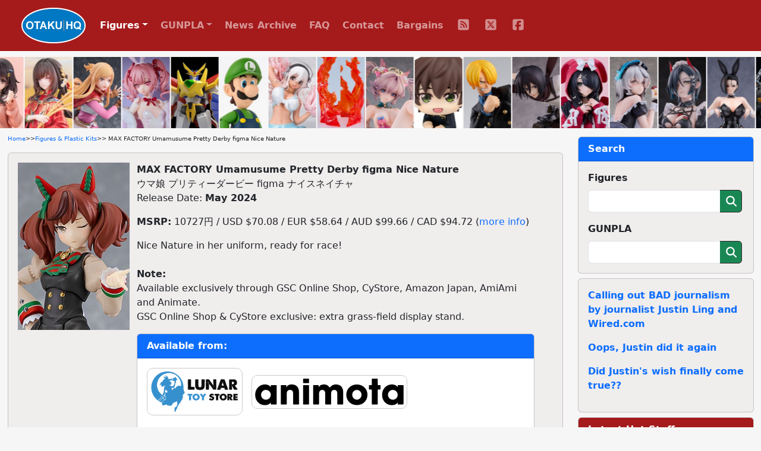

--- FILE ---
content_type: text/html; charset=UTF-8
request_url: https://otakuhq.com/figures/22497
body_size: 6662
content:
<!doctype html>
<html lang="en">
<head>
  <meta charset="utf-8">
  <meta name="viewport" content="width=device-width, initial-scale=1, shrink-to-fit=no">
  <title>MAX FACTORY Umamusume Pretty Derby figma Nice Nature | Figures & Plastic Kits | Otaku HQ</title>
  <meta name="keywords" content="MAX FACTORY,Umamusume,figma">  <meta name="description" content="Pre-order or buy MAX FACTORY Umamusume Pretty Derby figma Nice Nature from one Otaku HQ's recommended partners">  <meta name="author" content="Otaku HQ">
  <meta property="og:title" content="MAX FACTORY Umamusume Pretty Derby figma Nice Nature">
  <meta property="og:type" content="website" />
  <meta property="og:url" content="https://www.otakuhq.com/figures/22497">
  <meta property="og:image" content="https://www.otakuhq.com/archive/PVC22497main.jpg">
  <link rel="icon" href="/favicon.ico" sizes="any">
  <link rel="icon" href="/icon.svg" type="image/svg+xml">
  <link rel="apple-touch-icon" sizes="180x180" href="/apple-touch-icon.png">
  <link rel="manifest" href="/site.webmanifest">  
  <link href="/bootstrap/css/bootstrap.min.css" rel="stylesheet">
  <link href="/css/styles.css" rel="stylesheet">
  <link href="/lightbox/css/lightbox.min.css" rel="stylesheet">
  <meta name='impact-site-verification' value='b149b1e6-f97a-4e39-b746-d9e14324932e'>
</head>
<body>
<nav class="navbar navbar-expand-lg navbar-dark fixed-top">
  <div class="container-fluid">
    <a class="navbar-brand ms-4" href="/"><img src="/images/logo.png" height="60" class="d-inline-block align-top"></a>
    <button class="navbar-toggler" type="button" data-bs-toggle="collapse" data-bs-target="#navbarSupportedContent" aria-controls="navbarSupportedContent" aria-expanded="false" aria-label="Toggle navigation">
      <span class="navbar-toggler-icon"></span>
    </button>
    <div class="collapse navbar-collapse" id="navbarSupportedContent">
      <ul class="navbar-nav text-center">
        <li class="nav-item dropdown">
          <a class="nav-link active dropdown-toggle" href="#" id="navbarDropdown" role="button" data-bs-toggle="dropdown" aria-expanded="false">Figures</a>
          <ul class="dropdown-menu" aria-labelledby="navbarDropdown">
            <li class="ddm-text"><a class="dropdown-item" href="/figures/">Main Section</a></li>
            <li class="ddm-text"><a class="dropdown-item" href="/figures/upcoming">Upcoming</a></li>
            <li class="ddm-text"><a class="dropdown-item" href="/figures/year/2025">By Year</a></li>
            <li class="ddm-text"><a class="dropdown-item" href="/adult">Adult</a></li>
          </ul>
        </li>
        <li class="nav-item dropdown">
          <a class="nav-link dropdown-toggle" href="#" id="navbarDropdown" role="button" data-bs-toggle="dropdown" aria-expanded="false">GUNPLA</a>
          <ul class="dropdown-menu" aria-labelledby="navbarDropdown">
            <li class="ddm-text"><a class="dropdown-item" href="/gunpla/">Main Section</a></li>
            <li class="ddm-text"><a class="dropdown-item" href="/gunpla/product/pg">Perfect Grade</a></li>
            <li class="ddm-text"><a class="dropdown-item" href="/gunpla/product/mg">Master Grade</a></li>
            <li class="ddm-text"><a class="dropdown-item" href="/gunpla/product/hguc">High Grade Universal Century</a></li>
            <li class="ddm-text"><a class="dropdown-item" href="/gunpla/product/hg">High Grade</a></li>
            <li class="ddm-text"><a class="dropdown-item" href="/gunpla/product/rg">Real Grade</a></li>
          </ul>
        </li>
        <li class="nav-item"><a class="nav-link" href="/news/">News Archive</a></li>
        <li class="nav-item"><a class="nav-link" href="/faq/">FAQ</a></li>
        <li class="nav-item"><a class="nav-link" href="/contact/">Contact</a></li>
        <li class="nav-item"><a class="nav-link" href="/sales/">Bargains</a></li>
        <li>
          <ul class="list-group list-group-horizontal justify-content-center">
            <li class="nav-item social"><a class="nav-link" href="/rss/" target="_blank">
              <svg>
                <title>RSS</title>
                <use xlink:href="/images/icons.svg#fa-rss"></use>
              </svg>
            </a></li>
            <li class="nav-item social"><a class="nav-link" href="https://x.com/otakuhqcom" target="_blank">
              <svg>
                <title>X (Twitter)</title>
                <use xlink:href="/images/icons.svg#fa-twitter"></use>
              </svg>
            </a></li>
            <li class="nav-item social"><a class="nav-link" href="https://www.facebook.com/otakuhqcom" target="_blank">
              <svg>
                <title>Facebook</title>
                <use xlink:href="/images/icons.svg#fa-facebook"></use>
              </svg>
            </a></li>
                      </ul>
        </li>        
      </ul>
    </div>
  </div>
</nav>
<div class="container-fluid overflow-hidden">
  <div class="feature-slider d-flex flex-row">
      <div><a href="/figures/28461"><img src="/archive/PVC28461main.jpg" border="0" width="80" height="120" title="KOTOBUKIYA Hibi wa Sugiredo Gohan Umashi Kawai Mako 1/7 Plastic Figure" alt="KOTOBUKIYA Hibi wa Sugiredo Gohan Umashi Kawai Mako 1/7 Plastic Figure" /></a></div>
      <div><a href="/figures/28037"><img src="/archive/PVC28037main.jpg" border="0" width="80" height="120" title="BearPanda Ue ta Kohitsu Mitsuho Hong Zhuang Sui Sui 1/6 Plastic Figure" alt="BearPanda Ue ta Kohitsu Mitsuho Hong Zhuang Sui Sui 1/6 Plastic Figure" /></a></div>
      <div><a href="/figures/24454"><img src="/archive/PVC24454main.jpg" border="0" width="80" height="120" title="ENSOUTOYS Sword Art Online Progressive -Mei-ki Yuyami no Scherzo- Asuna 1/7 Plastic Figure" alt="ENSOUTOYS Sword Art Online Progressive -Mei-ki Yuyami no Scherzo- Asuna 1/7 Plastic Figure" /></a></div>
      <div><a href="/figures/27085"><img src="/archive/PVC27085main.jpg" border="0" width="80" height="120" title="Fingle Toy LOVEIT LOVEIT Ver. Illustrated by rurudot 1/6 Plastic Figure" alt="Fingle Toy LOVEIT LOVEIT Ver. Illustrated by rurudot 1/6 Plastic Figure" /></a></div>
      <div><a href="/figures/13786"><img src="/archive/PVC13786main.jpg" border="0" width="80" height="120" title="GOOD SMILE COMPANY (GSC) Zettai Muteki Raijin-Oh MODEROID Raijin-Oh Plastic Kit (Re-release)" alt="GOOD SMILE COMPANY (GSC) Zettai Muteki Raijin-Oh MODEROID Raijin-Oh Plastic Kit (Re-release)" /></a></div>
      <div><a href="/figures/27768"><img src="/archive/PVC27768main.jpg" border="0" width="80" height="120" title="BANDAI SPIRITS S.H.Figuarts Luigi (SUPER MARIO)" alt="BANDAI SPIRITS S.H.Figuarts Luigi (SUPER MARIO)" /></a></div>
      <div><a href="/figures/7732"><img src="/archive/PVC7732main.jpg" border="0" width="80" height="120" title="Orchidseed Super Sonico Cheer Girl Ver. -Sun Kissed- 1/6 Plastic Figure (Re-release)" alt="Orchidseed Super Sonico Cheer Girl Ver. -Sun Kissed- 1/6 Plastic Figure (Re-release)" /></a></div>
      <div><a href="/figures/27806"><img src="/archive/PVC27806main.jpg" border="0" width="80" height="120" title="GOOD SMILE COMPANY (GSC) THE Simple Effect Honoo RED" alt="GOOD SMILE COMPANY (GSC) THE Simple Effect Honoo RED" /></a></div>
      <div><a href="/figures/27606"><img src="/archive/PVC27606main.jpg" border="0" width="80" height="120" title="Hobby Sakura SWEET CAT illustration by Tuzhate 1/6 Plastic Figure" alt="Hobby Sakura SWEET CAT illustration by Tuzhate 1/6 Plastic Figure" /></a></div>
      <div><a href="/figures/28233"><img src="/archive/PVC28233main.jpg" border="0" width="80" height="120" title="MegaHouse LookUp Code Geass Lelouch of the Rebellion Kururugi Suzaku Plastic Figure" alt="MegaHouse LookUp Code Geass Lelouch of the Rebellion Kururugi Suzaku Plastic Figure" /></a></div>
      <div><a href="/figures/27764"><img src="/archive/PVC27764main.jpg" border="0" width="80" height="120" title="BANDAI SPIRITS S.H.Figuarts Sanji -Boken no Yoake-" alt="BANDAI SPIRITS S.H.Figuarts Sanji -Boken no Yoake-" /></a></div>
      <div><a href="/figures/27198"><img src="/archive/PVC27198main.jpg" border="0" width="80" height="120" title="ENSOUTOYS Attack on Titan Mikasa Ackerman 1/7 Plastic Figure" alt="ENSOUTOYS Attack on Titan Mikasa Ackerman 1/7 Plastic Figure" /></a></div>
      <div><a href="/figures/28183"><img src="/archive/PVC28183main.jpg" border="0" width="80" height="120" title="GOOD SMILE COMPANY (GSC) NEEDY GIRL OVERDOSE POP UP PARADE Ame-chan L size Plastic Figure" alt="GOOD SMILE COMPANY (GSC) NEEDY GIRL OVERDOSE POP UP PARADE Ame-chan L size Plastic Figure" /></a></div>
      <div><a href="/figures/27203"><img src="/archive/PVC27203main.jpg" border="0" width="80" height="120" title="Raise Dream Snow Break: Kiniki Korin Cherno &amp; Meursault Minarai Maid Standard Edition 1/6 Plastic Figure" alt="Raise Dream Snow Break: Kiniki Korin Cherno &amp; Meursault Minarai Maid Standard Edition 1/6 Plastic Figure" /></a></div>
      <div><a href="/figures/25633"><img src="/archive/PVC25633main.jpg" border="0" width="80" height="120" title="AniGame Azur Lane Ulrich von Hutten Madchen Trummer Ver. 1/6 Plastic Figure" alt="AniGame Azur Lane Ulrich von Hutten Madchen Trummer Ver. 1/6 Plastic Figure" /></a></div>
      <div><a href="/figures/24312"><img src="/archive/PVC24312main.jpg" border="0" width="80" height="120" title="MAGI ARTS Yashiki Yuko Bunny Girl 1/4 Plastic Figure" alt="MAGI ARTS Yashiki Yuko Bunny Girl 1/4 Plastic Figure" /></a></div>
      <div><a href="/figures/20375"><img src="/archive/PVC20375main.jpg" border="0" width="80" height="120" title="GOOD SMILE COMPANY (GSC) Robocop 2 MODEROID Robocop 2 &lt;Cain&gt; Plastic Kit (Re-release)" alt="GOOD SMILE COMPANY (GSC) Robocop 2 MODEROID Robocop 2 &lt;Cain&gt; Plastic Kit (Re-release)" /></a></div>
      <div><a href="/figures/28114"><img src="/archive/PVC28114main.jpg" border="0" width="80" height="120" title="GOOD SMILE COMPANY (GSC) Sky Hoshi wa Tsumugu Kodomo-tachi POP UP PARADE Hoshi no Kodomo Plastic Figure" alt="GOOD SMILE COMPANY (GSC) Sky Hoshi wa Tsumugu Kodomo-tachi POP UP PARADE Hoshi no Kodomo Plastic Figure" /></a></div>
      <div><a href="/figures/28961"><img src="/archive/PVC28961main.jpg" border="0" width="80" height="120" title="GOOD SMILE COMPANY (GSC) No Game No Life Shiro Sailor-fu Mizugi Ver. 1/7 Plastic Figure" alt="GOOD SMILE COMPANY (GSC) No Game No Life Shiro Sailor-fu Mizugi Ver. 1/7 Plastic Figure" /></a></div>
      <div><a href="/figures/28925"><img src="/archive/PVC28925main.jpg" border="0" width="80" height="120" title="Otherwhere Galactic Luna Accessory Set Option Parts Set (for Doll)" alt="Otherwhere Galactic Luna Accessory Set Option Parts Set (for Doll)" /></a></div>
      <div><a href="/figures/27790"><img src="/archive/PVC27790main.jpg" border="0" width="80" height="120" title="MEDICOS ENTERTAINMENT Fate/Grand Order Beast/Sodom&#039;s Beast/Draco (Dai-nii Sairin) 1/7 Plastic Figure" alt="MEDICOS ENTERTAINMENT Fate/Grand Order Beast/Sodom&#039;s Beast/Draco (Dai-nii Sairin) 1/7 Plastic Figure" /></a></div>
      <div><a href="/figures/28946"><img src="/archive/PVC28946main.jpg" border="0" width="80" height="120" title="GOOD SMILE COMPANY (GSC) PLAMATEA Muse Body: Ichika Bikini Ver. A Type Plastic Kit" alt="GOOD SMILE COMPANY (GSC) PLAMATEA Muse Body: Ichika Bikini Ver. A Type Plastic Kit" /></a></div>
      <div><a href="/figures/27942"><img src="/archive/PVC27942main.jpg" border="0" width="80" height="120" title="BANDAI SPIRITS Figure-rise Standard Amplified -San-gen Kami Kourin- Osiris no Tenkuu-ryu Plastic Kit" alt="BANDAI SPIRITS Figure-rise Standard Amplified -San-gen Kami Kourin- Osiris no Tenkuu-ryu Plastic Kit" /></a></div>
      <div><a href="/figures/28810"><img src="/archive/PVC28810main.jpg" border="0" width="80" height="120" title="GOOD SMILE COMPANY (GSC) Jujutsu Kaisen HELLO! GOOD SMILE Itadori Yuji Shifuku Ver." alt="GOOD SMILE COMPANY (GSC) Jujutsu Kaisen HELLO! GOOD SMILE Itadori Yuji Shifuku Ver." /></a></div>
      <div><a href="/figures/27933"><img src="/archive/PVC27933main.jpg" border="0" width="80" height="120" title="BANDAI SPIRITS HG Ryuoumaru Plastic Kit" alt="BANDAI SPIRITS HG Ryuoumaru Plastic Kit" /></a></div>
      <div><a href="/figures/27663"><img src="/archive/PVC27663main.jpg" border="0" width="80" height="120" title="AniMester VSINGER Luo Tianyi Fushigi no Tea-break Ver. 1/7 Plastic Figure" alt="AniMester VSINGER Luo Tianyi Fushigi no Tea-break Ver. 1/7 Plastic Figure" /></a></div>
      <div><a href="/figures/28163"><img src="/archive/PVC28163main.jpg" border="0" width="80" height="120" title="AMAKUNI Shouri no Megami: NIKKE Mast: Pirate&#039;s Heart 1/7 Plastic Figure" alt="AMAKUNI Shouri no Megami: NIKKE Mast: Pirate&#039;s Heart 1/7 Plastic Figure" /></a></div>
      <div><a href="/figures/27157"><img src="/archive/PVC27157main.jpg" border="0" width="80" height="120" title="APEX Arknights Kal&#039;tsit The Pilgrim Ver. 1/7 Plastic Figure" alt="APEX Arknights Kal&#039;tsit The Pilgrim Ver. 1/7 Plastic Figure" /></a></div>
      <div><a href="/figures/27608"><img src="/archive/PVC27608main.jpg" border="0" width="80" height="120" title="APEX Azur Lane Taiho Koijou no Companion Ver. 1/7 Plastic Figure" alt="APEX Azur Lane Taiho Koijou no Companion Ver. 1/7 Plastic Figure" /></a></div>
      <div><a href="/figures/6350"><img src="/archive/PVC6350main.jpg" border="0" width="80" height="120" title="MegaHouse Portrait.Of.Pirates ONE PIECE Sailing Again Gladiator Rebecca Chou-gentei Fukkoku-ban Plastic Figure (Re-release)" alt="MegaHouse Portrait.Of.Pirates ONE PIECE Sailing Again Gladiator Rebecca Chou-gentei Fukkoku-ban Plastic Figure (Re-release)" /></a></div>
      <div><a href="/figures/28265"><img src="/archive/PVC28265main.jpg" border="0" width="80" height="120" title="ALTER Azur Lane Taiho Shirahama no Daydream Ver. 1/5 Plastic Figure" alt="ALTER Azur Lane Taiho Shirahama no Daydream Ver. 1/5 Plastic Figure" /></a></div>
      <div><a href="/figures/27865"><img src="/archive/PVC27865main.jpg" border="0" width="80" height="120" title="GOOD SMILE COMPANY (GSC) Sousou no Frieren figma Himmel" alt="GOOD SMILE COMPANY (GSC) Sousou no Frieren figma Himmel" /></a></div>
      <div><a href="/figures/28823"><img src="/archive/PVC28823main.jpg" border="0" width="80" height="120" title="ANIPLEX Gekijoban Puella Magi Madoka Magica [New] The Rebellion Story Miki Sayaka Ochakai Cake no Uta Ver. Plastic Figure" alt="ANIPLEX Gekijoban Puella Magi Madoka Magica [New] The Rebellion Story Miki Sayaka Ochakai Cake no Uta Ver. Plastic Figure" /></a></div>
      <div><a href="/figures/28745"><img src="/archive/PVC28745main.jpg" border="0" width="80" height="120" title="GOOD SMILE COMPANY (GSC) Tetsujin 28-go BRICKROID Monster" alt="GOOD SMILE COMPANY (GSC) Tetsujin 28-go BRICKROID Monster" /></a></div>
      <div><a href="/figures/27615"><img src="/archive/PVC27615main.jpg" border="0" width="80" height="120" title="ANIPLEX Anime Bocchi the Rock! Yamada Ryo 1/7 Plastic Figure" alt="ANIPLEX Anime Bocchi the Rock! Yamada Ryo 1/7 Plastic Figure" /></a></div>
      <div><a href="/figures/26343"><img src="/archive/PVC26343main.jpg" border="0" width="80" height="120" title="ASCENDIA Emily Nurse Illustration by Chowbie 1/6 Plastic Figure" alt="ASCENDIA Emily Nurse Illustration by Chowbie 1/6 Plastic Figure" /></a></div>
      <div><a href="/figures/28082"><img src="/archive/PVC28082main.jpg" border="0" width="80" height="120" title="threezero Transformers the Movie DLX Jazz Action Figure" alt="threezero Transformers the Movie DLX Jazz Action Figure" /></a></div>
      <div><a href="/figures/19290"><img src="/archive/PVC19290main.jpg" border="0" width="80" height="120" title="GOOD SMILE COMPANY (GSC) Hololive Production Nendoroid Nekomata Okayu (Re-release)" alt="GOOD SMILE COMPANY (GSC) Hololive Production Nendoroid Nekomata Okayu (Re-release)" /></a></div>
      <div><a href="/figures/20606"><img src="/archive/PVC20606main.jpg" border="0" width="80" height="120" title="BANDAI SPIRITS S.H.Figuarts Super Saiyan Trunks -Mirai kara kita Shonen- (Re-release)" alt="BANDAI SPIRITS S.H.Figuarts Super Saiyan Trunks -Mirai kara kita Shonen- (Re-release)" /></a></div>
      <div><a href="/figures/27648"><img src="/archive/PVC27648main.jpg" border="0" width="80" height="120" title="FuRyu Azur Lane Yoshitoku x F:NEX Mikasa Ao-hana Komachi -Nippon Ningyou- 1/4 Plastic Figure" alt="FuRyu Azur Lane Yoshitoku x F:NEX Mikasa Ao-hana Komachi -Nippon Ningyou- 1/4 Plastic Figure" /></a></div>
          <div><a href="/figures/28461"><img src="/archive/PVC28461main.jpg" border="0" width="80" height="120" loading="lazy" title="KOTOBUKIYA Hibi wa Sugiredo Gohan Umashi Kawai Mako 1/7 Plastic Figure" alt="KOTOBUKIYA Hibi wa Sugiredo Gohan Umashi Kawai Mako 1/7 Plastic Figure" /></a></div>
      <div><a href="/figures/28037"><img src="/archive/PVC28037main.jpg" border="0" width="80" height="120" loading="lazy" title="BearPanda Ue ta Kohitsu Mitsuho Hong Zhuang Sui Sui 1/6 Plastic Figure" alt="BearPanda Ue ta Kohitsu Mitsuho Hong Zhuang Sui Sui 1/6 Plastic Figure" /></a></div>
      <div><a href="/figures/24454"><img src="/archive/PVC24454main.jpg" border="0" width="80" height="120" loading="lazy" title="ENSOUTOYS Sword Art Online Progressive -Mei-ki Yuyami no Scherzo- Asuna 1/7 Plastic Figure" alt="ENSOUTOYS Sword Art Online Progressive -Mei-ki Yuyami no Scherzo- Asuna 1/7 Plastic Figure" /></a></div>
      <div><a href="/figures/27085"><img src="/archive/PVC27085main.jpg" border="0" width="80" height="120" loading="lazy" title="Fingle Toy LOVEIT LOVEIT Ver. Illustrated by rurudot 1/6 Plastic Figure" alt="Fingle Toy LOVEIT LOVEIT Ver. Illustrated by rurudot 1/6 Plastic Figure" /></a></div>
      <div><a href="/figures/13786"><img src="/archive/PVC13786main.jpg" border="0" width="80" height="120" loading="lazy" title="GOOD SMILE COMPANY (GSC) Zettai Muteki Raijin-Oh MODEROID Raijin-Oh Plastic Kit (Re-release)" alt="GOOD SMILE COMPANY (GSC) Zettai Muteki Raijin-Oh MODEROID Raijin-Oh Plastic Kit (Re-release)" /></a></div>
      <div><a href="/figures/27768"><img src="/archive/PVC27768main.jpg" border="0" width="80" height="120" loading="lazy" title="BANDAI SPIRITS S.H.Figuarts Luigi (SUPER MARIO)" alt="BANDAI SPIRITS S.H.Figuarts Luigi (SUPER MARIO)" /></a></div>
      <div><a href="/figures/7732"><img src="/archive/PVC7732main.jpg" border="0" width="80" height="120" loading="lazy" title="Orchidseed Super Sonico Cheer Girl Ver. -Sun Kissed- 1/6 Plastic Figure (Re-release)" alt="Orchidseed Super Sonico Cheer Girl Ver. -Sun Kissed- 1/6 Plastic Figure (Re-release)" /></a></div>
      <div><a href="/figures/27806"><img src="/archive/PVC27806main.jpg" border="0" width="80" height="120" loading="lazy" title="GOOD SMILE COMPANY (GSC) THE Simple Effect Honoo RED" alt="GOOD SMILE COMPANY (GSC) THE Simple Effect Honoo RED" /></a></div>
      <div><a href="/figures/27606"><img src="/archive/PVC27606main.jpg" border="0" width="80" height="120" loading="lazy" title="Hobby Sakura SWEET CAT illustration by Tuzhate 1/6 Plastic Figure" alt="Hobby Sakura SWEET CAT illustration by Tuzhate 1/6 Plastic Figure" /></a></div>
      <div><a href="/figures/28233"><img src="/archive/PVC28233main.jpg" border="0" width="80" height="120" loading="lazy" title="MegaHouse LookUp Code Geass Lelouch of the Rebellion Kururugi Suzaku Plastic Figure" alt="MegaHouse LookUp Code Geass Lelouch of the Rebellion Kururugi Suzaku Plastic Figure" /></a></div>
      <div><a href="/figures/27764"><img src="/archive/PVC27764main.jpg" border="0" width="80" height="120" loading="lazy" title="BANDAI SPIRITS S.H.Figuarts Sanji -Boken no Yoake-" alt="BANDAI SPIRITS S.H.Figuarts Sanji -Boken no Yoake-" /></a></div>
      <div><a href="/figures/27198"><img src="/archive/PVC27198main.jpg" border="0" width="80" height="120" loading="lazy" title="ENSOUTOYS Attack on Titan Mikasa Ackerman 1/7 Plastic Figure" alt="ENSOUTOYS Attack on Titan Mikasa Ackerman 1/7 Plastic Figure" /></a></div>
      <div><a href="/figures/28183"><img src="/archive/PVC28183main.jpg" border="0" width="80" height="120" loading="lazy" title="GOOD SMILE COMPANY (GSC) NEEDY GIRL OVERDOSE POP UP PARADE Ame-chan L size Plastic Figure" alt="GOOD SMILE COMPANY (GSC) NEEDY GIRL OVERDOSE POP UP PARADE Ame-chan L size Plastic Figure" /></a></div>
      <div><a href="/figures/27203"><img src="/archive/PVC27203main.jpg" border="0" width="80" height="120" loading="lazy" title="Raise Dream Snow Break: Kiniki Korin Cherno &amp; Meursault Minarai Maid Standard Edition 1/6 Plastic Figure" alt="Raise Dream Snow Break: Kiniki Korin Cherno &amp; Meursault Minarai Maid Standard Edition 1/6 Plastic Figure" /></a></div>
      <div><a href="/figures/25633"><img src="/archive/PVC25633main.jpg" border="0" width="80" height="120" loading="lazy" title="AniGame Azur Lane Ulrich von Hutten Madchen Trummer Ver. 1/6 Plastic Figure" alt="AniGame Azur Lane Ulrich von Hutten Madchen Trummer Ver. 1/6 Plastic Figure" /></a></div>
      <div><a href="/figures/24312"><img src="/archive/PVC24312main.jpg" border="0" width="80" height="120" loading="lazy" title="MAGI ARTS Yashiki Yuko Bunny Girl 1/4 Plastic Figure" alt="MAGI ARTS Yashiki Yuko Bunny Girl 1/4 Plastic Figure" /></a></div>
      <div><a href="/figures/20375"><img src="/archive/PVC20375main.jpg" border="0" width="80" height="120" loading="lazy" title="GOOD SMILE COMPANY (GSC) Robocop 2 MODEROID Robocop 2 &lt;Cain&gt; Plastic Kit (Re-release)" alt="GOOD SMILE COMPANY (GSC) Robocop 2 MODEROID Robocop 2 &lt;Cain&gt; Plastic Kit (Re-release)" /></a></div>
      <div><a href="/figures/28114"><img src="/archive/PVC28114main.jpg" border="0" width="80" height="120" loading="lazy" title="GOOD SMILE COMPANY (GSC) Sky Hoshi wa Tsumugu Kodomo-tachi POP UP PARADE Hoshi no Kodomo Plastic Figure" alt="GOOD SMILE COMPANY (GSC) Sky Hoshi wa Tsumugu Kodomo-tachi POP UP PARADE Hoshi no Kodomo Plastic Figure" /></a></div>
      <div><a href="/figures/28961"><img src="/archive/PVC28961main.jpg" border="0" width="80" height="120" loading="lazy" title="GOOD SMILE COMPANY (GSC) No Game No Life Shiro Sailor-fu Mizugi Ver. 1/7 Plastic Figure" alt="GOOD SMILE COMPANY (GSC) No Game No Life Shiro Sailor-fu Mizugi Ver. 1/7 Plastic Figure" /></a></div>
      <div><a href="/figures/28925"><img src="/archive/PVC28925main.jpg" border="0" width="80" height="120" loading="lazy" title="Otherwhere Galactic Luna Accessory Set Option Parts Set (for Doll)" alt="Otherwhere Galactic Luna Accessory Set Option Parts Set (for Doll)" /></a></div>
      <div><a href="/figures/27790"><img src="/archive/PVC27790main.jpg" border="0" width="80" height="120" loading="lazy" title="MEDICOS ENTERTAINMENT Fate/Grand Order Beast/Sodom&#039;s Beast/Draco (Dai-nii Sairin) 1/7 Plastic Figure" alt="MEDICOS ENTERTAINMENT Fate/Grand Order Beast/Sodom&#039;s Beast/Draco (Dai-nii Sairin) 1/7 Plastic Figure" /></a></div>
      <div><a href="/figures/28946"><img src="/archive/PVC28946main.jpg" border="0" width="80" height="120" loading="lazy" title="GOOD SMILE COMPANY (GSC) PLAMATEA Muse Body: Ichika Bikini Ver. A Type Plastic Kit" alt="GOOD SMILE COMPANY (GSC) PLAMATEA Muse Body: Ichika Bikini Ver. A Type Plastic Kit" /></a></div>
      <div><a href="/figures/27942"><img src="/archive/PVC27942main.jpg" border="0" width="80" height="120" loading="lazy" title="BANDAI SPIRITS Figure-rise Standard Amplified -San-gen Kami Kourin- Osiris no Tenkuu-ryu Plastic Kit" alt="BANDAI SPIRITS Figure-rise Standard Amplified -San-gen Kami Kourin- Osiris no Tenkuu-ryu Plastic Kit" /></a></div>
      <div><a href="/figures/28810"><img src="/archive/PVC28810main.jpg" border="0" width="80" height="120" loading="lazy" title="GOOD SMILE COMPANY (GSC) Jujutsu Kaisen HELLO! GOOD SMILE Itadori Yuji Shifuku Ver." alt="GOOD SMILE COMPANY (GSC) Jujutsu Kaisen HELLO! GOOD SMILE Itadori Yuji Shifuku Ver." /></a></div>
      <div><a href="/figures/27933"><img src="/archive/PVC27933main.jpg" border="0" width="80" height="120" loading="lazy" title="BANDAI SPIRITS HG Ryuoumaru Plastic Kit" alt="BANDAI SPIRITS HG Ryuoumaru Plastic Kit" /></a></div>
      <div><a href="/figures/27663"><img src="/archive/PVC27663main.jpg" border="0" width="80" height="120" loading="lazy" title="AniMester VSINGER Luo Tianyi Fushigi no Tea-break Ver. 1/7 Plastic Figure" alt="AniMester VSINGER Luo Tianyi Fushigi no Tea-break Ver. 1/7 Plastic Figure" /></a></div>
      <div><a href="/figures/28163"><img src="/archive/PVC28163main.jpg" border="0" width="80" height="120" loading="lazy" title="AMAKUNI Shouri no Megami: NIKKE Mast: Pirate&#039;s Heart 1/7 Plastic Figure" alt="AMAKUNI Shouri no Megami: NIKKE Mast: Pirate&#039;s Heart 1/7 Plastic Figure" /></a></div>
      <div><a href="/figures/27157"><img src="/archive/PVC27157main.jpg" border="0" width="80" height="120" loading="lazy" title="APEX Arknights Kal&#039;tsit The Pilgrim Ver. 1/7 Plastic Figure" alt="APEX Arknights Kal&#039;tsit The Pilgrim Ver. 1/7 Plastic Figure" /></a></div>
      <div><a href="/figures/27608"><img src="/archive/PVC27608main.jpg" border="0" width="80" height="120" loading="lazy" title="APEX Azur Lane Taiho Koijou no Companion Ver. 1/7 Plastic Figure" alt="APEX Azur Lane Taiho Koijou no Companion Ver. 1/7 Plastic Figure" /></a></div>
      <div><a href="/figures/6350"><img src="/archive/PVC6350main.jpg" border="0" width="80" height="120" loading="lazy" title="MegaHouse Portrait.Of.Pirates ONE PIECE Sailing Again Gladiator Rebecca Chou-gentei Fukkoku-ban Plastic Figure (Re-release)" alt="MegaHouse Portrait.Of.Pirates ONE PIECE Sailing Again Gladiator Rebecca Chou-gentei Fukkoku-ban Plastic Figure (Re-release)" /></a></div>
      <div><a href="/figures/28265"><img src="/archive/PVC28265main.jpg" border="0" width="80" height="120" loading="lazy" title="ALTER Azur Lane Taiho Shirahama no Daydream Ver. 1/5 Plastic Figure" alt="ALTER Azur Lane Taiho Shirahama no Daydream Ver. 1/5 Plastic Figure" /></a></div>
      <div><a href="/figures/27865"><img src="/archive/PVC27865main.jpg" border="0" width="80" height="120" loading="lazy" title="GOOD SMILE COMPANY (GSC) Sousou no Frieren figma Himmel" alt="GOOD SMILE COMPANY (GSC) Sousou no Frieren figma Himmel" /></a></div>
      <div><a href="/figures/28823"><img src="/archive/PVC28823main.jpg" border="0" width="80" height="120" loading="lazy" title="ANIPLEX Gekijoban Puella Magi Madoka Magica [New] The Rebellion Story Miki Sayaka Ochakai Cake no Uta Ver. Plastic Figure" alt="ANIPLEX Gekijoban Puella Magi Madoka Magica [New] The Rebellion Story Miki Sayaka Ochakai Cake no Uta Ver. Plastic Figure" /></a></div>
      <div><a href="/figures/28745"><img src="/archive/PVC28745main.jpg" border="0" width="80" height="120" loading="lazy" title="GOOD SMILE COMPANY (GSC) Tetsujin 28-go BRICKROID Monster" alt="GOOD SMILE COMPANY (GSC) Tetsujin 28-go BRICKROID Monster" /></a></div>
      <div><a href="/figures/27615"><img src="/archive/PVC27615main.jpg" border="0" width="80" height="120" loading="lazy" title="ANIPLEX Anime Bocchi the Rock! Yamada Ryo 1/7 Plastic Figure" alt="ANIPLEX Anime Bocchi the Rock! Yamada Ryo 1/7 Plastic Figure" /></a></div>
      <div><a href="/figures/26343"><img src="/archive/PVC26343main.jpg" border="0" width="80" height="120" loading="lazy" title="ASCENDIA Emily Nurse Illustration by Chowbie 1/6 Plastic Figure" alt="ASCENDIA Emily Nurse Illustration by Chowbie 1/6 Plastic Figure" /></a></div>
      <div><a href="/figures/28082"><img src="/archive/PVC28082main.jpg" border="0" width="80" height="120" loading="lazy" title="threezero Transformers the Movie DLX Jazz Action Figure" alt="threezero Transformers the Movie DLX Jazz Action Figure" /></a></div>
      <div><a href="/figures/19290"><img src="/archive/PVC19290main.jpg" border="0" width="80" height="120" loading="lazy" title="GOOD SMILE COMPANY (GSC) Hololive Production Nendoroid Nekomata Okayu (Re-release)" alt="GOOD SMILE COMPANY (GSC) Hololive Production Nendoroid Nekomata Okayu (Re-release)" /></a></div>
      <div><a href="/figures/20606"><img src="/archive/PVC20606main.jpg" border="0" width="80" height="120" loading="lazy" title="BANDAI SPIRITS S.H.Figuarts Super Saiyan Trunks -Mirai kara kita Shonen- (Re-release)" alt="BANDAI SPIRITS S.H.Figuarts Super Saiyan Trunks -Mirai kara kita Shonen- (Re-release)" /></a></div>
      <div><a href="/figures/27648"><img src="/archive/PVC27648main.jpg" border="0" width="80" height="120" loading="lazy" title="FuRyu Azur Lane Yoshitoku x F:NEX Mikasa Ao-hana Komachi -Nippon Ningyou- 1/4 Plastic Figure" alt="FuRyu Azur Lane Yoshitoku x F:NEX Mikasa Ao-hana Komachi -Nippon Ningyou- 1/4 Plastic Figure" /></a></div>
    </div>
</div>
<main role="main" class="container-fluid">
<div class="row">
  <div class="col-lg-9">
    <div class="container-fluid main-content">
      <p class="breadcrumb"><a href="/">Home</a> >> <a href="/figures/">Figures & Plastic Kits</a> >> MAX FACTORY Umamusume Pretty Derby figma Nice Nature
<div class="card mb-2">
	<div class="card-body">
		<div class="row">
			<div class="col-2 profile-img">
				<img class="img-fluid" src="/archive/PVC22497main.jpg" border="0" alt="MAX FACTORY Umamusume Pretty Derby figma Nice Nature">
			</div>
			<div class="col-10 profile-data">
<p><strong>MAX FACTORY Umamusume Pretty Derby figma Nice Nature</strong>
<br>ウマ娘 プリティーダービー figma ナイスネイチャ
<br>Release Date: <strong>May 2024</strong></p>
<p><strong>MSRP:</strong> 10727円
		 	  / USD $70.08
	 	  / EUR $58.64
	 	  / AUD $99.66
	 	  / CAD $94.72
		 (<a href="/exchange-rates/" target="_blank">more info</a>)
</p>
<p>Nice Nature in her uniform, ready for race!
<br>&nbsp;
<br><strong>Note:</strong>
<br>Available exclusively through GSC Online Shop, CyStore, Amazon Japan, AmiAmi and Animate.<br>GSC Online Shop & CyStore exclusive: extra grass-field display stand.
</p>
<div class="card mb-2">
	<div class="card-header bg-primary text-white fw-bold">Available from:</div>
	<div class="card-body white-background">
	<a href="/lunar-track/figures/128529" target="_blank" rel="sponsored" data-no-instant><img class="img-fluid mb-3 aff-logo" src="/images/stores/lunar-toystore.png" border="0" alt="Lunar Toy Store"></a>
				
	<a href="https://animota.net/products/animota-e-pre3211?aff=19" target="_blank" rel="sponsored" data-no-instant><img class="img-fluid mb-3 aff-logo" src="/images/stores/animota.png" border="0" alt="Animota"></a>
				
	</div>
</div>
				</div>
		</div>
	</div>
</div>
		
<div class="card mb-2">
	<div class="card-header card-header-gallery text-white fw-bold">Sample Images</div>
	<div class="card-body">
<a href="/archive/PVC22497-1.jpg" data-lightbox="gallery" data-title="MAX FACTORY Umamusume Pretty Derby figma Nice Nature"><img class="mb-1 img-fluid" src="/archive/PVC22497s1.jpg" border="0" loading="lazy" alt="MAX FACTORY Umamusume Pretty Derby figma Nice Nature gallery thumbnail"></a>
<a href="/archive/PVC22497-2.jpg" data-lightbox="gallery" data-title="MAX FACTORY Umamusume Pretty Derby figma Nice Nature"><img class="mb-1 img-fluid" src="/archive/PVC22497s2.jpg" border="0" loading="lazy" alt="MAX FACTORY Umamusume Pretty Derby figma Nice Nature gallery thumbnail"></a>
<a href="/archive/PVC22497-3.jpg" data-lightbox="gallery" data-title="MAX FACTORY Umamusume Pretty Derby figma Nice Nature"><img class="mb-1 img-fluid" src="/archive/PVC22497s3.jpg" border="0" loading="lazy" alt="MAX FACTORY Umamusume Pretty Derby figma Nice Nature gallery thumbnail"></a>
<a href="/archive/PVC22497-4.jpg" data-lightbox="gallery" data-title="MAX FACTORY Umamusume Pretty Derby figma Nice Nature"><img class="mb-1 img-fluid" src="/archive/PVC22497s4.jpg" border="0" loading="lazy" alt="MAX FACTORY Umamusume Pretty Derby figma Nice Nature gallery thumbnail"></a>
<a href="/archive/PVC22497-5.jpg" data-lightbox="gallery" data-title="MAX FACTORY Umamusume Pretty Derby figma Nice Nature"><img class="mb-1 img-fluid" src="/archive/PVC22497s5.jpg" border="0" loading="lazy" alt="MAX FACTORY Umamusume Pretty Derby figma Nice Nature gallery thumbnail"></a>
<a href="/archive/PVC22497-6.jpg" data-lightbox="gallery" data-title="MAX FACTORY Umamusume Pretty Derby figma Nice Nature"><img class="mb-1 img-fluid" src="/archive/PVC22497s6.jpg" border="0" loading="lazy" alt="MAX FACTORY Umamusume Pretty Derby figma Nice Nature gallery thumbnail"></a>
<a href="/archive/PVC22497-7.jpg" data-lightbox="gallery" data-title="MAX FACTORY Umamusume Pretty Derby figma Nice Nature"><img class="mb-1 img-fluid" src="/archive/PVC22497s7.jpg" border="0" loading="lazy" alt="MAX FACTORY Umamusume Pretty Derby figma Nice Nature gallery thumbnail"></a>
<a href="/archive/PVC22497-8.jpg" data-lightbox="gallery" data-title="MAX FACTORY Umamusume Pretty Derby figma Nice Nature"><img class="mb-1 img-fluid" src="/archive/PVC22497s8.jpg" border="0" loading="lazy" alt="MAX FACTORY Umamusume Pretty Derby figma Nice Nature gallery thumbnail"></a>
<a href="/archive/PVC22497-9.jpg" data-lightbox="gallery" data-title="MAX FACTORY Umamusume Pretty Derby figma Nice Nature"><img class="mb-1 img-fluid" src="/archive/PVC22497s9.jpg" border="0" loading="lazy" alt="MAX FACTORY Umamusume Pretty Derby figma Nice Nature gallery thumbnail"></a>
	</div>
</div> 
	
<div class="card">
	<div class="card-header bg-success text-white fw-bold">
		Related Items (Total: 936)</div>
	<div class="card-body">
<a href="/figures/16075/" title="MAX FACTORY Tate no Yuusha no Nariagari figma Iwatani Naofumi"><img class="mb-1" src="/archive/PVC16075main.jpg" width="100" height="150" loading="lazy" alt="MAX FACTORY Tate no Yuusha no Nariagari figma Iwatani Naofumi" border="0"></a>
<a href="/figures/16134/" title="MAX FACTORY Persona 5 THE ROYAL figma Akechi Goro"><img class="mb-1" src="/archive/PVC16134main.jpg" width="100" height="150" loading="lazy" alt="MAX FACTORY Persona 5 THE ROYAL figma Akechi Goro" border="0"></a>
<a href="/figures/16144/" title="MAX FACTORY Sword Art Online Alicization War of Underworld figma Yuuki (2nd Production Run)"><img class="mb-1" src="/archive/PVC16144main.jpg" width="100" height="150" loading="lazy" alt="MAX FACTORY Sword Art Online Alicization War of Underworld figma Yuuki (2nd Production Run)" border="0"></a>
<a href="/figures/10277/" title="MAX FACTORY Kantai Collection -Kan Colle- figma Iowa (2nd Production Run)"><img class="mb-1" src="/archive/PVC10277main.jpg" width="100" height="150" loading="lazy" alt="MAX FACTORY Kantai Collection -Kan Colle- figma Iowa (2nd Production Run)" border="0"></a>
<a href="/figures/13265/" title="MAX FACTORY Re:Zero -Starting Life in Another World- figma Emilia (2nd Production Run)"><img class="mb-1" src="/archive/PVC13265main.jpg" width="100" height="150" loading="lazy" alt="MAX FACTORY Re:Zero -Starting Life in Another World- figma Emilia (2nd Production Run)" border="0"></a>
<a href="/figures/15598/" title="FREEing Table Museum -Annex- figma Terracotta Warrior"><img class="mb-1" src="/archive/PVC15598main.jpg" width="100" height="150" loading="lazy" alt="FREEing Table Museum -Annex- figma Terracotta Warrior" border="0"></a>
<a href="/figures/16008/" title="GOOD SMILE COMPANY (GSC) Overwatch figma D.VA Academy Skin Ver."><img class="mb-1" src="/archive/PVC16008main.jpg" width="100" height="150" loading="lazy" alt="GOOD SMILE COMPANY (GSC) Overwatch figma D.VA Academy Skin Ver." border="0"></a>
<a href="/figures/16018/" title="MAX FACTORY figma Horse Ver.2 (White) (2nd Production Run)"><img class="mb-1" src="/archive/PVC16018main.jpg" width="100" height="150" loading="lazy" alt="MAX FACTORY figma Horse Ver.2 (White) (2nd Production Run)" border="0"></a>
<a href="/figures/16019/" title="MAX FACTORY figma Horse Ver.2 (Cha) (2nd Production Run)"><img class="mb-1" src="/archive/PVC16019main.jpg" width="100" height="150" loading="lazy" alt="MAX FACTORY figma Horse Ver.2 (Cha) (2nd Production Run)" border="0"></a>
<a href="/figures/16062/" title="MAX FACTORY Fate/Apocrypha figma Rider of Black Casual Ver."><img class="mb-1" src="/archive/PVC16062main.jpg" width="100" height="150" loading="lazy" alt="MAX FACTORY Fate/Apocrypha figma Rider of Black Casual Ver." border="0"></a>
<a href="/figures/10782/" title="MAX FACTORY Re:Zero -Starting Life in Another World- figma Rem (2nd Production Run)"><img class="mb-1" src="/archive/PVC10782main.jpg" width="100" height="150" loading="lazy" alt="MAX FACTORY Re:Zero -Starting Life in Another World- figma Rem (2nd Production Run)" border="0"></a>
<a href="/figures/15786/" title="MAX FACTORY Hataraku Saibou figma White Blood Cell Neutrophil"><img class="mb-1" src="/archive/PVC15786main.jpg" width="100" height="150" loading="lazy" alt="MAX FACTORY Hataraku Saibou figma White Blood Cell Neutrophil" border="0"></a>
<a href="/figures/15903/" title="MAX FACTORY FALSLANDER figma LANZE REITER (2nd Production Run)"><img class="mb-1" src="/archive/PVC15903main.jpg" width="100" height="150" loading="lazy" alt="MAX FACTORY FALSLANDER figma LANZE REITER (2nd Production Run)" border="0"></a>
<a href="/figures/15915/" title="GOODSMILE RACING &amp; TYPE-MOON RACING figma Jeanne d&#039;Arc Race Queen Ver."><img class="mb-1" src="/archive/PVC15915main.jpg" width="100" height="150" loading="lazy" alt="GOODSMILE RACING &amp; TYPE-MOON RACING figma Jeanne d&#039;Arc Race Queen Ver." border="0"></a>
<a href="/figures/15677/" title="MAX FACTORY Heavily Armed High School Girls figma Ichi [another]"><img class="mb-1" src="/archive/PVC15677main.jpg" width="100" height="150" loading="lazy" alt="MAX FACTORY Heavily Armed High School Girls figma Ichi [another]" border="0"></a>
<a href="/figures/7434/" title="GOOD SMILE COMPANY (GSC) Fire Emblem Awakening figma Lucina (3rd Production Run)"><img class="mb-1" src="/archive/PVC7434main.jpg" width="100" height="150" loading="lazy" alt="GOOD SMILE COMPANY (GSC) Fire Emblem Awakening figma Lucina (3rd Production Run)" border="0"></a>
<a href="/figures/10837/" title="TOMYTEC Ultimate! Nipako-chan figma Nipako (2nd Production Run)"><img class="mb-1" src="/archive/PVC10837main.jpg" width="100" height="150" loading="lazy" alt="TOMYTEC Ultimate! Nipako-chan figma Nipako (2nd Production Run)" border="0"></a>
<a href="/figures/15562/" title="GOOD SMILE COMPANY (GSC) Overwatch figma Soldier 76"><img class="mb-1" src="/archive/PVC15562main.jpg" width="100" height="150" loading="lazy" alt="GOOD SMILE COMPANY (GSC) Overwatch figma Soldier 76" border="0"></a>
<a href="/figures/15740/" title="MAX FACTORY Nekopara figma Chocola"><img class="mb-1" src="/archive/PVC15740main.jpg" width="100" height="150" loading="lazy" alt="MAX FACTORY Nekopara figma Chocola" border="0"></a>
<a href="/figures/15741/" title="MAX FACTORY Nekopara figma Vanilla"><img class="mb-1" src="/archive/PVC15741main.jpg" width="100" height="150" loading="lazy" alt="MAX FACTORY Nekopara figma Vanilla" border="0"></a>
	</div>
	<div class="card-body text-center"><a class="btn btn-normal" href="/figures/22497/related" role="button">See all Related Items</a></div>
</div>  
<script type="application/ld+json">
{
  "@context": "http://schema.org/",
  "@type": "Product",
  "sku": "PVC22497",
  "isbn" : "",
  "image": "https://www.otakuhq.com/archive/PVC22497.main.jpg",
  "name": "Umamusume Pretty Derby figma Nice Nature",
  "description": "MAX FACTORY Umamusume Pretty Derby figma Nice Nature",
  "brand": {
    "@type": "Thing",
    "name": "MAX FACTORY"
  }
}
</script>
  
      
    </div>
  </div>
  <div class="col-lg-3">
    <div class="container widget">
<div class="card mt-1 mb-2">
  <div class="card-header bg-primary text-white fw-bold">Search</div>
  <div class="card-body">
<form class="row align-items-center" name="search_figures" id="search_figures" method="post" action="/search/">
  <input name="search_type" type="hidden" value="figures" />
  <div>
    <label class="form-label fw-bolder">Figures</label>
  </div>
  <div class="input-group">
    <input type="text" class="form-control search-box" name="search_term">
    <button type="submit" class="btn btn-success search"><svg><title>Search Figures</title><use xlink:href="/images/icons.svg#fa-search"></use></svg></button>
  </div>
</form>
<form class="row align-items-center mt-3" name="search_gunpla" id="search_gunpla" method="post" action="/search/">
  <input name="search_type" type="hidden" value="gunpla" />
  <div>
    <label class="form-label fw-bolder">GUNPLA</label>
  </div>
  <div class="input-group">
    <input type="text" class="form-control search-box" name="search_term">
    <button type="submit" class="btn btn-success search"><svg><title>Search GUNPLA</title><use xlink:href="/images/icons.svg#fa-search"></use></svg></button>
  </div>
</form>
  </div>
</div>
<div class="card mb-2">  
  <div class="card-body">
    <p><a href="/justin-ling-wired-4chan/"><strong>Calling out BAD journalism by journalist Justin Ling and Wired.com</strong></a></p>
    <p><a href="/justin-ling-wired-gsc-2023/"><strong>Oops, Justin did it again</strong></a></p>
    <p><a href="/justin-ling-wired-gsc-2024/"><strong>Did Justin's wish finally come true??</strong></a></p>
  </div>
</div>
    
<div class="card mt-1 mb-2 hot-stuff">
  <div class="card-header card-header-hot-stuff fw-bold"><a href="/blog/" class="text-white">Latest Hot Stuff</a></div>
  <div class="card-body">
    <div class="d-flex align-items-center flex-column">
      <div class="flex-shrink-1">
        <img class="mr-3" src="/images/blog/blog69gochiusas1.jpg" alt="Gochiusa New Anime Announced">
      </div>
      <div class="flex-shrink-1 ms-3 mt-2 fw-bold text-center">
        <a href="/blog/69">Gochiusa New Anime Announced</a>
      </div>
    </div>
  </div>
</div>
<div class="card mt-1 mb-2 sponsor">
  <div class="card-header bg-success text-white fw-bold">Featured Sponsors</div>
  <div class="card-body text-center">
<a href="/lunar-track" target="_blank" title="Lunar" rel="sponsored"><img class="img-fluid" src="/images/ads/lunar-2021-03-165x500.png" border="0" width="165" height="500" alt="Lunar" title="Lunar" /></a>
  </div>
</div>
    </div>     
  </div>
</div>
</main>
<p id="page-top"><a href="#top"><svg><use xlink:href="/images/icons.svg#fa-arrow-circle-up"></use></svg></a></p>
<footer class="container py-5">
  <div class="row">
    <div class="col-6 col-lg-3">
<p>&copy; 2007 - 2026<br>Otaku HQ.com</p>      
<p>For Otaku Everywhere</p>
    </div>
    <div class="col-6 col-lg-3">
<h5>Collectibles</h5>
<ul class="list-unstyled text-small">
  <li><a class="text-muted" href="/figures/">Figures &amp; Plastic Kits</a></li>
  <li><a class="text-muted" href="/gunpla/">GUNPLA</a></li>
  <li><a class="text-muted" href="/sales/">Bargains</a></li>
</ul>
    </div>
    <div class="col-6 col-lg-3">
<h5>Resources</h5>
<ul class="list-unstyled text-small">
  <li><a class="text-muted" href="/faq/">FAQ</a></li>
  <li><a class="text-muted" href="/blog/">Hot Stuff</a></li>
  <li><a class="text-muted" href="/news/">News Archive</a></li>
  <li><a class="text-muted" href="/sitemap/">Sitemap</a></li>
</ul>
    </div>
    <div class="col-6 col-lg-3">
<h5>Social</h5>
<ul class="list-unstyled text-small">
  <li><a class="text-muted" href="https://www.facebook.com/otakuhqcom" target="_blank">Facebook</a></li>
  <li><a class="text-muted" href="https://www.twitter.com/otakuhqcom" target="_blank">X (Twitter)</a></li>
</ul>
    </div>
    <div class="col-6 col-lg-3 siteby">
<p>Site by<br><a href="https://www.kiswebservice.com/" target="_blank"><img class="mt-2" src="/images/kis-logo.png" alt="KIS Web Service" title="KIS Web Service" width="100"></a></p>
    </div>
  </div>
</footer>
<script type="text/javascript" src="/bootstrap/js/bootstrap.bundle.min.js"></script>
<script type="text/javascript" src="/js/jquery.min.js"></script>
<script type="text/javascript" src="/js/page-top.js"></script>
<script type="text/javascript" src="/lightbox/js/lightbox.min.js"></script>
<script src="//instant.page/5.2.0" type="module" integrity="sha384-jnZyxPjiipYXnSU0ygqeac2q7CVYMbh84q0uHVRRxEtvFPiQYbXWUorga2aqZJ0z"></script>
</body>
</html>